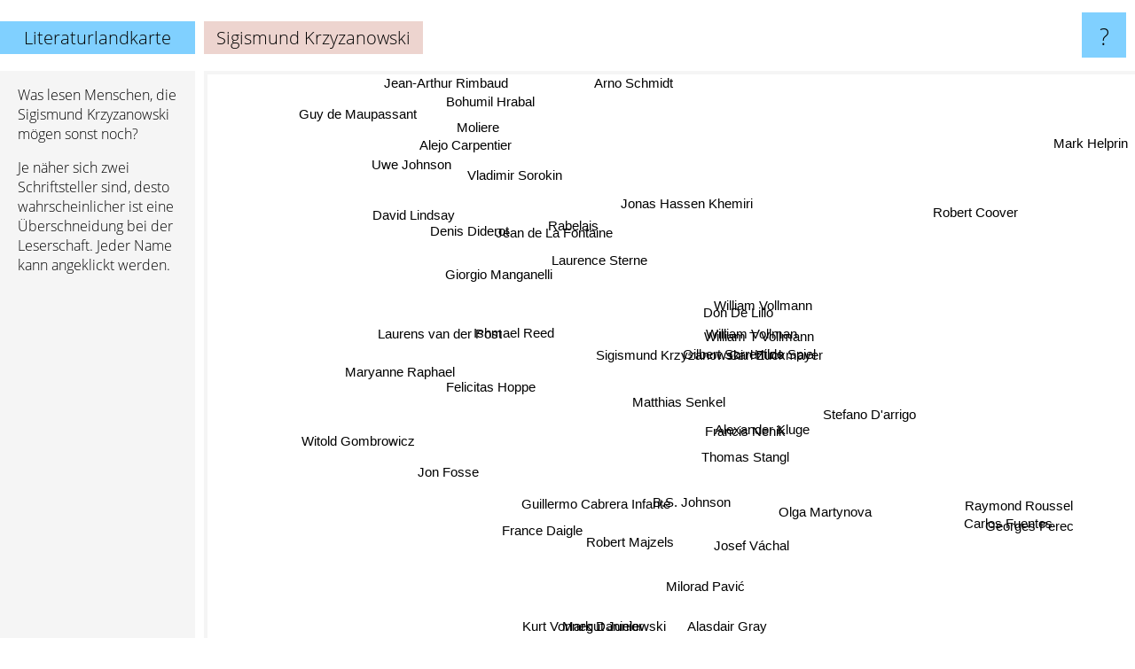

--- FILE ---
content_type: text/html; charset=UTF-8
request_url: https://www.literaturlandkarte.de/sigismund+krzyzanowski
body_size: 6080
content:
<!doctype html>
<html>
<head>
 <meta name="viewport" content="width=device-width, initial-scale=1">
 <meta property="og:image" content="https://www.literaturlandkarte.de/elements/objects/og_logo.png">
 <link rel="stylesheet" href="/elements/objects/styles_7_1.css">
 <title>Sigismund Krzyzanowski auf der Literaturlandkarte</title>
 <style>.project, .the_title {display: inline-block; font-size: 20px; top: 24px}</style><style>@media (max-width: 500px) { .the_title {display: none; } }</style>
</head>

<body>

<table class=universe>
 <tr class=heaven>
  <td class=headline>

<table style="width: 100%;"><tr><td>
   <a class=project href="/">Literaturlandkarte</a><span id=the_title class=the_title>Sigismund Krzyzanowski</span>
</td><td style="text-align: right">
   <a class=questionmark href="/info"><span style="font-size: 26px">?</span></a>
</td></tr></table>

  </td>
  <tr>
   <td class=content>
    
<link rel="stylesheet" href="/elements/objects/relator.css">

<div class=map_info>
 <div class=map_info_text><p>Was lesen Menschen, die Sigismund Krzyzanowski mögen sonst noch?</p><p>Je näher sich zwei Schriftsteller sind, desto wahrscheinlicher ist eine Überschneidung bei der Leserschaft. Jeder Name kann angeklickt werden.</p></div>
 <div class=advert><script async class=nogConsent data-src="//pagead2.googlesyndication.com/pagead/js/adsbygoogle.js"></script><!-- Map Responsive --><ins class="adsbygoogle" style="display:block" data-ad-client="ca-pub-4786778854163211" data-ad-slot="6623484194" data-ad-format="auto"></ins><script>(adsbygoogle = window.adsbygoogle || []).push({});</script></div>
</div>

<div id=gnodMap>
 <span class=S id=s0>Sigismund Krzyzanowski</span>
<a href="gilbert+sorrentino" class=S id=s1>Gilbert Sorrentino</a>
<a href="carl+zuckmayer" class=S id=s2>Carl Zuckmayer</a>
<a href="william+t+vollmann" class=S id=s3>William T Vollmann</a>
<a href="william+vollman" class=S id=s4>William Vollman</a>
<a href="hilde+spiel" class=S id=s5>Hilde Spiel</a>
<a href="william+vollmann" class=S id=s6>William Vollmann</a>
<a href="don+de+lillo" class=S id=s7>Don De Lillo</a>
<a href="matthias+senkel" class=S id=s8>Matthias Senkel</a>
<a href="francis+nenik" class=S id=s9>Francis Nenik</a>
<a href="alexander+kluge" class=S id=s10>Alexander Kluge</a>
<a href="ishmael+reed" class=S id=s11>Ishmael Reed</a>
<a href="laurence+sterne" class=S id=s12>Laurence Sterne</a>
<a href="thomas+stangl" class=S id=s13>Thomas Stangl</a>
<a href="stefano+d%27arrigo" class=S id=s14>Stefano D'arrigo</a>
<a href="rabelais" class=S id=s15>Rabelais</a>
<a href="laurens+van+der+post" class=S id=s16>Laurens van der Post</a>
<a href="maryanne+raphael" class=S id=s17>Maryanne Raphael</a>
<a href="jean+de+la+fontaine" class=S id=s18>Jean de La Fontaine</a>
<a href="felicitas+hoppe" class=S id=s19>Felicitas Hoppe</a>
<a href="olga+martynova" class=S id=s20>Olga Martynova</a>
<a href="jonas+hassen+khemiri" class=S id=s21>Jonas Hassen Khemiri</a>
<a href="giorgio+manganelli" class=S id=s22>Giorgio Manganelli</a>
<a href="b.s.+johnson" class=S id=s23>B.S. Johnson</a>
<a href="guillermo+cabrera+infante" class=S id=s24>Guillermo Cabrera Infante</a>
<a href="josef+v%C3%A1chal" class=S id=s25>Josef Váchal</a>
<a href="milorad+pavi%C4%87" class=S id=s26>Milorad Pavić</a>
<a href="robert+coover" class=S id=s27>Robert Coover</a>
<a href="denis+diderot" class=S id=s28>Denis Diderot</a>
<a href="david+lindsay" class=S id=s29>David Lindsay</a>
<a href="france+daigle" class=S id=s30>France Daigle</a>
<a href="kurt+vonnegut+junior" class=S id=s31>Kurt Vonnegut Junior</a>
<a href="georges+perec" class=S id=s32>Georges Perec</a>
<a href="raymond+roussel" class=S id=s33>Raymond Roussel</a>
<a href="alejo+carpentier" class=S id=s34>Alejo Carpentier</a>
<a href="bohumil+hrabal" class=S id=s35>Bohumil Hrabal</a>
<a href="witold+gombrowicz" class=S id=s36>Witold Gombrowicz</a>
<a href="jon+fosse" class=S id=s37>Jon Fosse</a>
<a href="alasdair+gray" class=S id=s38>Alasdair Gray</a>
<a href="carlos+fuentes" class=S id=s39>Carlos Fuentes</a>
<a href="jean-arthur+rimbaud" class=S id=s40>Jean-Arthur Rimbaud</a>
<a href="vladimir+sorokin" class=S id=s41>Vladimir Sorokin</a>
<a href="uwe+johnson" class=S id=s42>Uwe Johnson</a>
<a href="guy+de+maupassant" class=S id=s43>Guy de Maupassant</a>
<a href="mark+danielewski" class=S id=s44>Mark Danielewski</a>
<a href="robert+majzels" class=S id=s45>Robert Majzels</a>
<a href="mark+helprin" class=S id=s46>Mark Helprin</a>
<a href="arno+schmidt" class=S id=s47>Arno Schmidt</a>
<a href="moliere" class=S id=s48>Moliere</a>

</div>

<script>var NrWords=49;var Aid=new Array();Aid[0]=new Array(-1,7.36196,6.18956,4.97238,4.97076,4.3956,3.12152,3.08582,2.3676,1.9214,1.70068,1.42096,1.41343,1.36674,1.24224,1.23023,1.12045,0.997506,0.917431,0.909091,0.909091,0.886918,0.733945,0.727273,0.657895,0.587372,0.569395,0.535834,0.474496,0.46729,0.465116,0.340715,0.318895,0.318471,0.301432,0.297841,0.27933,0.246305,0.244349,0.220022,0.202224,0.191847,0.189215,0.17567,0.174672,0.172563,0.17014,0.167856,0.161551);Aid[1]=new Array(7.36196,-1,5.30973,4.41558,7.9235,5.16899,4.43506,5.35549,2.29885,2.51467,1.79739,0.654664,1.86599,1.2959,1.08108,1.35135,0.987654,0.445434,0.857143,0.819672,0.430108,0.801603,1.34907,1.37457,1.21951,1.09589,0.275292,0.259572,0.224719,-1,0.440044,0.166945,0.104959,0.613497,-1,-1,0.540541,0.232558,0.474777,-1,-1,0.375059,0.180995,-1,0.171086,-1,-1,0.164541,0.156006);Aid[2]=new Array(6.18956,5.30973,-1,3.76766,3.35008,8.15217,2.22222,2.11193,1.45023,1.70132,1.46924,-1,0.383877,1.26422,-1,0.381316,-1,-1,-1,-1,0.504414,-1,0.873362,0.813008,0.767754,0.673401,0.30349,-1,-1,0.520156,0.517464,-1,0.217628,0.342173,0.16129,0.159236,0.297398,-1,0.258065,-1,0.211528,0.2002,0.206186,0.182732,0.181571,-1,-1,0.174216,-1);Aid[3]=new Array(4.97238,4.41558,3.76766,-1,8.73908,3.4904,6.30542,5.90278,1.62602,1.58228,1.5456,-1,0.96231,1.40562,0.907029,0.637959,-1,-1,-1,-1,0.400802,0.702988,0.603318,0.424178,-1,0.500626,0.26264,-1,-1,-1,0.408998,-1,0.103066,-1,-1,-1,0.258065,1.07527,0.22792,-1,-1,0.181571,0.170213,-1,0.332226,-1,0.324018,0.159936,-1);Aid[4]=new Array(4.97076,7.9235,3.35008,8.73908,-1,3.37079,5.53279,6.469,1.54486,1.63265,1.43426,0.311526,1.49007,1.04493,0.995025,0.987654,0.917431,-1,0.547196,0.385356,0.417101,1.13208,0.641026,0.663717,0.582242,0.526316,0.269542,0.254453,-1,-1,0.425985,0.164813,0.208225,0.299625,-1,-1,0.264725,1.11982,0.2331,-1,-1,0.184843,0.176056,-1,0.168848,-1,0.164609,0.16247,-1);Aid[5]=new Array(4.3956,5.16899,8.15217,3.4904,3.37079,-1,1.87166,2.0362,1.09966,2.20884,1.55794,-1,0.204082,1.37174,-1,0.202634,-1,-1,-1,-1,0.547196,-1,1.0101,0.887574,0.87146,-1,0.318471,-1,-1,-1,0.562588,-1,0.110681,0.361337,-1,-1,0.311769,-1,0.268817,-1,-1,-1,0.220264,-1,0.186829,-1,-1,0.179051,-1);Aid[6]=new Array(3.12152,4.43506,2.22222,6.30542,5.53279,1.87166,-1,3.61718,1.15973,-1,0.953029,-1,-1,0.683177,0.649351,-1,-1,-1,-1,-1,0.341006,0.537634,0.477327,0.357782,-1,0.410678,-1,-1,-1,-1,0.346921,-1,-1,-1,-1,-1,-1,0.542986,-1,-1,-1,-1,-1,-1,-1,-1,-1,-1,-1);Aid[7]=new Array(3.08582,5.35549,2.11193,5.90278,6.469,2.0362,3.61718,-1,1.18052,1.26904,1.1215,-1,-1,0.765111,-1,-1,-1,-1,-1,-1,0.305577,0.909091,0.410678,0.478469,0.385728,0.36036,-1,-1,-1,-1,0.310318,-1,-1,-1,-1,-1,-1,3.38437,-1,-1,-1,-1,-1,-1,-1,-1,-1,-1,-1);Aid[8]=new Array(2.3676,2.29885,1.45023,1.62602,1.54486,1.09966,1.15973,1.18052,-1,2.14552,2.3908,1.6624,1.87617,1.38224,-1,1.40384,0.294985,0.42796,1.20992,1.38985,2.34043,-1,0.518135,2.08105,1.24456,0.476474,1.74709,0.480962,1.30222,-1,0.859753,0.716418,0.755509,0.886918,0.171969,0.170794,1.15084,-1,0.60652,0.425985,-1,1.23217,0.680934,-1,-1,5.46296,-1,-1,0.805009);Aid[9]=new Array(1.9214,2.51467,1.70132,1.58228,1.63265,2.20884,-1,1.26904,2.14552,-1,3.37602,0.362319,-1,3.37553,-1,-1,-1,0.212314,-1,0.407747,1.97044,-1,0.368324,3.50877,1.73762,0.653061,1.43811,0.786627,0.144613,-1,1.57031,-1,0.650104,-1,-1,-1,1.01266,-1,1.09991,-1,-1,0.913938,0.750469,-1,-1,6.11765,-1,-1,-1);Aid[10]=new Array(1.70068,1.79739,1.46924,1.5456,1.43426,1.55794,0.953029,1.1215,2.3908,3.37602,-1,0.352423,0.235156,1.79187,-1,0.234192,-1,0.20555,-1,0.790514,1.93103,-1,0.358102,2.00429,1.35593,0.798722,1.01061,-1,0.141443,-1,1.53417,-1,0.784314,-1,-1,-1,0.698603,-1,0.543232,-1,-1,1.12909,0.736648,-1,-1,5.30259,-1,0.676361,-1);Aid[11]=new Array(1.42096,0.654664,-1,-1,0.311526,-1,-1,-1,1.6624,0.362319,0.352423,-1,2.91439,0.477897,-1,2.00182,1.26582,4.44444,1.62602,2.00501,-1,-1,-1,-1,-1,-1,0.58651,-1,3.22181,-1,-1,-1,0.107469,-1,-1,-1,-1,-1,-1,0.450197,-1,-1,-1,-1,-1,0.715564,-1,-1,0.66778);Aid[12]=new Array(1.41343,1.86599,0.383877,0.96231,1.49007,0.204082,-1,-1,1.87617,-1,0.235156,2.91439,-1,-1,0.94451,6.57502,0.453001,0.647948,3.22581,1.03413,0.285103,-1,-1,-1,-1,0.33195,-1,-1,4.64441,-1,-1,-1,-1,-1,-1,-1,-1,-1,-1,-1,-1,-1,0.252845,-1,-1,-1,-1,0.275103,2.92628);Aid[13]=new Array(1.36674,1.2959,1.26422,1.40562,1.04493,1.37174,0.683177,0.765111,1.38224,3.37553,1.79187,0.477897,-1,-1,-1,-1,-1,0.296296,-1,1.12045,3.12229,-1,-1,2.1838,0.907029,-1,1.42687,0.226372,0.179211,-1,0.528634,-1,0.445876,-1,-1,-1,0.702988,-1,0.627943,-1,-1,0.593472,0.300526,-1,-1,4.87465,-1,0.300865,-1);Aid[14]=new Array(1.24224,1.08108,-1,0.907029,0.995025,-1,0.649351,-1,-1,-1,-1,-1,0.94451,-1,-1,0.468384,-1,-1,-1,-1,-1,-1,-1,-1,-1,-1,-1,-1,-1,-1,-1,-1,-1,-1,-1,-1,-1,-1,-1,-1,-1,-1,-1,-1,-1,-1,-1,-1,-1);Aid[15]=new Array(1.23023,1.35135,0.381316,0.637959,0.987654,0.202634,-1,-1,1.40384,-1,0.234192,2.00182,6.57502,-1,0.468384,-1,0.448934,0.643087,4.20521,0.821355,0.283688,-1,-1,-1,-1,0.330033,-1,-1,5.33911,-1,-1,-1,-1,-1,-1,-1,-1,-1,-1,-1,-1,-1,-1,-1,-1,-1,-1,-1,10.3024);Aid[16]=new Array(1.12045,0.987654,-1,-1,0.917431,-1,-1,-1,0.294985,-1,-1,1.26582,0.453001,-1,-1,0.448934,-1,-1,1.97531,2.07254,-1,-1,-1,-1,-1,-1,-1,-1,-1,-1,-1,-1,-1,-1,-1,-1,-1,-1,-1,-1,-1,-1,-1,-1,-1,-1,-1,-1,-1);Aid[17]=new Array(0.997506,0.445434,-1,-1,-1,-1,-1,-1,0.42796,0.212314,0.20555,4.44444,0.647948,0.296296,-1,0.643087,-1,-1,0.446429,0.843882,-1,-1,-1,-1,-1,-1,0.332779,-1,1.25196,-1,0.609756,-1,-1,-1,-1,-1,-1,-1,-1,0.247678,-1,-1,-1,-1,-1,1.04603,-1,-1,0.387973);Aid[18]=new Array(0.917431,0.857143,-1,-1,0.547196,-1,-1,-1,1.20992,-1,-1,1.62602,3.22581,-1,-1,4.20521,1.97531,0.446429,-1,2.45399,-1,-1,-1,-1,-1,-1,-1,-1,3.1355,-1,-1,-1,-1,-1,-1,-1,0.270453,-1,-1,-1,-1,-1,-1,-1,-1,-1,-1,-1,5.43901);Aid[19]=new Array(0.909091,0.819672,-1,-1,0.385356,-1,-1,-1,1.38985,0.407747,0.790514,2.00501,1.03413,1.12045,-1,0.821355,2.07254,0.843882,2.45399,-1,-1,-1,-1,0.605144,-1,-1,-1,-1,0.883652,-1,-1,-1,0.222284,-1,-1,-1,-1,-1,-1,-1,-1,-1,-1,-1,-1,-1,-1,-1,0.558659);Aid[20]=new Array(0.909091,0.430108,0.504414,0.400802,0.417101,0.547196,0.341006,0.305577,2.34043,1.97044,1.93103,-1,0.285103,3.12229,-1,0.283688,-1,-1,-1,-1,-1,-1,-1,-1,-1,-1,0.594884,-1,-1,-1,2.46914,-1,-1,-1,-1,-1,0.46811,-1,-1,-1,-1,0.339127,-1,-1,-1,0.558269,-1,-1,-1);Aid[21]=new Array(0.886918,0.801603,-1,0.702988,1.13208,-1,0.537634,0.909091,-1,-1,-1,-1,-1,-1,-1,-1,-1,-1,-1,-1,-1,-1,-1,-1,-1,-1,-1,-1,-1,-1,-1,-1,-1,-1,-1,-1,-1,1.81543,-1,-1,-1,-1,-1,-1,-1,-1,-1,-1,-1);Aid[22]=new Array(0.733945,1.34907,0.873362,0.603318,0.641026,1.0101,0.477327,0.410678,0.518135,0.368324,0.358102,-1,-1,-1,-1,-1,-1,-1,-1,-1,-1,-1,-1,-1,-1,0.322061,-1,-1,-1,-1,-1,-1,-1,0.66778,-1,-1,-1,-1,-1,-1,-1,-1,-1,-1,-1,-1,-1,0.344234,-1);Aid[23]=new Array(0.727273,1.37457,0.813008,0.424178,0.663717,0.887574,0.357782,0.478469,2.08105,3.50877,2.00429,-1,-1,2.1838,-1,-1,-1,-1,-1,0.605144,-1,-1,-1,-1,1.44753,-1,-1,0.466744,-1,-1,2.40741,-1,0.401606,-1,-1,-1,-1,-1,0.645856,-1,-1,-1,0.312989,-1,-1,2.60304,-1,-1,-1);Aid[24]=new Array(0.657895,1.21951,0.767754,-1,0.582242,0.87146,-1,0.385728,1.24456,1.73762,1.35593,-1,-1,0.907029,-1,-1,-1,-1,-1,-1,-1,-1,-1,1.44753,-1,-1,-1,-1,-1,-1,0.926999,-1,-1,0.31746,-1,-1,1.39082,-1,-1,0.439078,-1,-1,-1,-1,-1,0.687876,-1,-1,-1);Aid[25]=new Array(0.587372,1.09589,0.673401,0.500626,0.526316,-1,0.410678,0.36036,0.476474,0.653061,0.798722,-1,0.33195,-1,-1,0.330033,-1,-1,-1,-1,-1,-1,0.322061,-1,-1,-1,-1,-1,-1,-1,0.426894,-1,-1,-1,-1,0.28169,-1,-1,-1,-1,-1,0.555298,-1,-1,-1,0.646204,-1,-1,-1);Aid[26]=new Array(0.569395,0.275292,0.30349,0.26264,0.269542,0.318471,-1,-1,1.74709,1.43811,1.01061,0.58651,-1,1.42687,-1,-1,-1,0.332779,-1,-1,0.594884,-1,-1,-1,-1,-1,-1,-1,0.243457,-1,0.722892,-1,-1,-1,-1,-1,-1,-1,-1,-1,-1,-1,-1,-1,-1,1.22324,-1,-1,-1);Aid[27]=new Array(0.535834,0.259572,-1,-1,0.254453,-1,-1,-1,0.480962,0.786627,-1,-1,-1,0.226372,-1,-1,-1,-1,-1,-1,-1,-1,-1,0.466744,-1,-1,-1,-1,-1,-1,-1,-1,-1,-1,-1,-1,-1,-1,-1,-1,-1,-1,-1,-1,-1,-1,-1,-1,-1);Aid[28]=new Array(0.474496,0.224719,-1,-1,-1,-1,-1,-1,1.30222,0.144613,0.141443,3.22181,4.64441,0.179211,-1,5.33911,-1,1.25196,3.1355,0.883652,-1,-1,-1,-1,-1,-1,0.243457,-1,-1,-1,-1,-1,-1,-1,-1,-1,-1,-1,-1,0.194553,-1,-1,-1,-1,0.158228,0.71582,-1,-1,3.37382);Aid[29]=new Array(0.46729,-1,0.520156,-1,-1,-1,-1,-1,-1,-1,-1,-1,-1,-1,-1,-1,-1,-1,-1,-1,-1,-1,-1,-1,-1,-1,-1,-1,-1,-1,-1,-1,-1,-1,1.89514,0.625391,-1,-1,-1,-1,1.34108,-1,-1,2.1285,-1,-1,-1,-1,-1);Aid[30]=new Array(0.465116,0.440044,0.517464,0.408998,0.425985,0.562588,0.346921,0.310318,0.859753,1.57031,1.53417,-1,-1,0.528634,-1,-1,-1,0.609756,-1,-1,2.46914,-1,-1,2.40741,0.926999,0.426894,0.722892,-1,-1,-1,-1,-1,0.398208,0.264725,-1,-1,0.473653,-1,0.422386,-1,-1,0.683761,-1,-1,-1,11.0247,-1,-1,-1);Aid[31]=new Array(0.340715,0.166945,-1,-1,0.164813,-1,-1,-1,0.716418,-1,-1,-1,-1,-1,-1,-1,-1,-1,-1,-1,-1,-1,-1,-1,-1,-1,-1,-1,-1,-1,-1,-1,-1,-1,-1,-1,-1,-1,-1,-1,-1,-1,-1,-1,-1,-1,-1,-1,-1);Aid[32]=new Array(0.318895,0.104959,0.217628,0.103066,0.208225,0.110681,-1,-1,0.755509,0.650104,0.784314,0.107469,-1,0.445876,-1,-1,-1,-1,-1,0.222284,-1,-1,-1,0.401606,-1,-1,-1,-1,-1,-1,0.398208,-1,-1,3.2513,0.267499,-1,-1,-1,0.45862,-1,-1,-1,-1,-1,-1,0.370542,0.145191,0.577305,-1);Aid[33]=new Array(0.318471,0.613497,0.342173,-1,0.299625,0.361337,-1,-1,0.886918,-1,-1,-1,-1,-1,-1,-1,-1,-1,-1,-1,-1,-1,0.66778,-1,0.31746,-1,-1,-1,-1,-1,0.264725,-1,3.2513,-1,-1,-1,-1,-1,-1,-1,-1,-1,-1,-1,-1,-1,-1,-1,-1);Aid[34]=new Array(0.301432,-1,0.16129,-1,-1,-1,-1,-1,0.171969,-1,-1,-1,-1,-1,-1,-1,-1,-1,-1,-1,-1,-1,-1,-1,-1,-1,-1,-1,-1,1.89514,-1,-1,0.267499,-1,-1,3.47826,-1,-1,0.169492,-1,2.36337,-1,-1,2.52996,-1,-1,-1,-1,-1);Aid[35]=new Array(0.297841,-1,0.159236,-1,-1,-1,-1,-1,0.170794,-1,-1,-1,-1,-1,-1,-1,-1,-1,-1,-1,-1,-1,-1,-1,-1,0.28169,-1,-1,-1,0.625391,-1,-1,-1,-1,3.47826,-1,-1,-1,-1,-1,2.20669,-1,-1,1.65344,-1,-1,-1,-1,-1);Aid[36]=new Array(0.27933,0.540541,0.297398,0.258065,0.264725,0.311769,-1,-1,1.15084,1.01266,0.698603,-1,-1,0.702988,-1,-1,-1,-1,0.270453,-1,0.46811,-1,-1,-1,1.39082,-1,-1,-1,-1,-1,0.473653,-1,-1,-1,-1,-1,-1,-1,-1,-1,-1,-1,-1,-1,-1,-1,-1,-1,-1);Aid[37]=new Array(0.246305,0.232558,-1,1.07527,1.11982,-1,0.542986,3.38437,-1,-1,-1,-1,-1,-1,-1,-1,-1,-1,-1,-1,-1,1.81543,-1,-1,-1,-1,-1,-1,-1,-1,-1,-1,-1,-1,-1,-1,-1,-1,-1,-1,-1,-1,-1,-1,-1,-1,-1,-1,-1);Aid[38]=new Array(0.244349,0.474777,0.258065,0.22792,0.2331,0.268817,-1,-1,0.60652,1.09991,0.543232,-1,-1,0.627943,-1,-1,-1,-1,-1,-1,-1,-1,-1,0.645856,-1,-1,-1,-1,-1,-1,0.422386,-1,0.45862,-1,0.169492,-1,-1,-1,-1,-1,-1,-1,-1,-1,-1,-1,-1,-1,-1);Aid[39]=new Array(0.220022,-1,-1,-1,-1,-1,-1,-1,0.425985,-1,-1,0.450197,-1,-1,-1,-1,-1,0.247678,-1,-1,-1,-1,-1,-1,0.439078,-1,-1,-1,0.194553,-1,-1,-1,-1,-1,-1,-1,-1,-1,-1,-1,-1,-1,-1,-1,-1,-1,-1,-1,-1);Aid[40]=new Array(0.202224,-1,0.211528,-1,-1,-1,-1,-1,-1,-1,-1,-1,-1,-1,-1,-1,-1,-1,-1,-1,-1,-1,-1,-1,-1,-1,-1,-1,-1,1.34108,-1,-1,-1,-1,2.36337,2.20669,-1,-1,-1,-1,-1,-1,-1,5.32175,-1,-1,-1,-1,-1);Aid[41]=new Array(0.191847,0.375059,0.2002,0.181571,0.184843,-1,-1,-1,1.23217,0.913938,1.12909,-1,-1,0.593472,-1,-1,-1,-1,-1,-1,0.339127,-1,-1,-1,-1,0.555298,-1,-1,-1,-1,0.683761,-1,-1,-1,-1,-1,-1,-1,-1,-1,-1,-1,-1,-1,-1,-1,-1,-1,-1);Aid[42]=new Array(0.189215,0.180995,0.206186,0.170213,0.176056,0.220264,-1,-1,0.680934,0.750469,0.736648,-1,0.252845,0.300526,-1,-1,-1,-1,-1,-1,-1,-1,-1,0.312989,-1,-1,-1,-1,-1,-1,-1,-1,-1,-1,-1,-1,-1,-1,-1,-1,-1,-1,-1,-1,-1,0.496278,-1,5.96394,-1);Aid[43]=new Array(0.17567,-1,0.182732,-1,-1,-1,-1,-1,-1,-1,-1,-1,-1,-1,-1,-1,-1,-1,-1,-1,-1,-1,-1,-1,-1,-1,-1,-1,-1,2.1285,-1,-1,-1,-1,2.52996,1.65344,-1,-1,-1,-1,5.32175,-1,-1,-1,-1,-1,-1,-1,-1);Aid[44]=new Array(0.174672,0.171086,0.181571,0.332226,0.168848,0.186829,-1,-1,-1,-1,-1,-1,-1,-1,-1,-1,-1,-1,-1,-1,-1,-1,-1,-1,-1,-1,-1,-1,0.158228,-1,-1,-1,-1,-1,-1,-1,-1,-1,-1,-1,-1,-1,-1,-1,-1,-1,-1,-1,-1);Aid[45]=new Array(0.172563,-1,-1,-1,-1,-1,-1,-1,5.46296,6.11765,5.30259,0.715564,-1,4.87465,-1,-1,-1,1.04603,-1,-1,0.558269,-1,-1,2.60304,0.687876,0.646204,1.22324,-1,0.71582,-1,11.0247,-1,0.370542,-1,-1,-1,-1,-1,-1,-1,-1,-1,0.496278,-1,-1,-1,-1,-1,-1);Aid[46]=new Array(0.17014,-1,-1,0.324018,0.164609,-1,-1,-1,-1,-1,-1,-1,-1,-1,-1,-1,-1,-1,-1,-1,-1,-1,-1,-1,-1,-1,-1,-1,-1,-1,-1,-1,0.145191,-1,-1,-1,-1,-1,-1,-1,-1,-1,-1,-1,-1,-1,-1,-1,-1);Aid[47]=new Array(0.167856,0.164541,0.174216,0.159936,0.16247,0.179051,-1,-1,-1,-1,0.676361,-1,0.275103,0.300865,-1,-1,-1,-1,-1,-1,-1,-1,0.344234,-1,-1,-1,-1,-1,-1,-1,-1,-1,0.577305,-1,-1,-1,-1,-1,-1,-1,-1,-1,5.96394,-1,-1,-1,-1,-1,-1);Aid[48]=new Array(0.161551,0.156006,-1,-1,-1,-1,-1,-1,0.805009,-1,-1,0.66778,2.92628,-1,-1,10.3024,-1,0.387973,5.43901,0.558659,-1,-1,-1,-1,-1,-1,-1,-1,3.37382,-1,-1,-1,-1,-1,-1,-1,-1,-1,-1,-1,-1,-1,-1,-1,-1,-1,-1,-1,-1);
window.Pop=new Array(302,350,215,420,381,153,595,731,1301,843,874,261,827,576,20,834,55,99,349,138,576,149,243,523,306,378,1103,1191,540,554,557,2046,3461,954,1025,1041,1130,510,1335,1516,1676,1783,755,1973,1988,857,2049,2081,932);
NrWords=49;var Len0=22;</script>
<script src="/elements/objects/related.js"></script>
<script src="/elements/objects/relator.js"></script>

<template id=search_template>
 <form id=search_form class="search" action='map-search.php' method=get>
  <input class="typeahead"
         type="text"
         name="f"
         id="f"
         maxlength="95"
         autocomplete="off">
  <button class=search_button><div class=mglass></div></button>
 </form>
</template>

<script src="/elements/objects/jquery-minified.js"></script>
<script src="/elements/objects/0g-typeahead.js"></script>
<script src="/elements/objects/typeahead.js"></script>

   </td>
  </tr>
</table>

<script type=module>
    import * as mgAnalytics from '/elements/objects/mganalytics.js';
    mgAnalytics.ini(2);
</script>

<script src="https://www.gnod.com/guest/consent_js"></script>

</body>
</html>


--- FILE ---
content_type: text/html; charset=utf-8
request_url: https://www.google.com/recaptcha/api2/aframe
body_size: 267
content:
<!DOCTYPE HTML><html><head><meta http-equiv="content-type" content="text/html; charset=UTF-8"></head><body><script nonce="J7QMkczZ5TPimpInhMWyng">/** Anti-fraud and anti-abuse applications only. See google.com/recaptcha */ try{var clients={'sodar':'https://pagead2.googlesyndication.com/pagead/sodar?'};window.addEventListener("message",function(a){try{if(a.source===window.parent){var b=JSON.parse(a.data);var c=clients[b['id']];if(c){var d=document.createElement('img');d.src=c+b['params']+'&rc='+(localStorage.getItem("rc::a")?sessionStorage.getItem("rc::b"):"");window.document.body.appendChild(d);sessionStorage.setItem("rc::e",parseInt(sessionStorage.getItem("rc::e")||0)+1);localStorage.setItem("rc::h",'1768791556574');}}}catch(b){}});window.parent.postMessage("_grecaptcha_ready", "*");}catch(b){}</script></body></html>